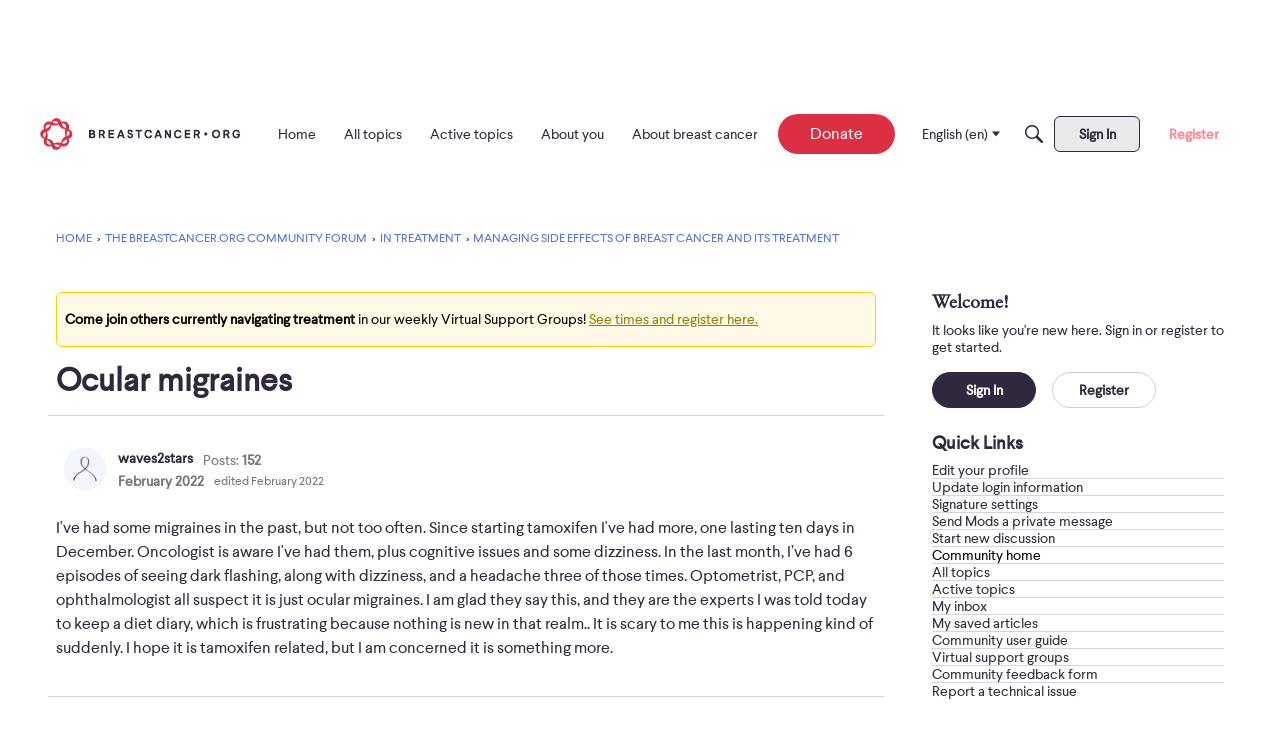

--- FILE ---
content_type: text/html; charset=utf-8
request_url: https://www.google.com/recaptcha/api2/aframe
body_size: 267
content:
<!DOCTYPE HTML><html><head><meta http-equiv="content-type" content="text/html; charset=UTF-8"></head><body><script nonce="sAoZED1KaU3QcWDiDykURg">/** Anti-fraud and anti-abuse applications only. See google.com/recaptcha */ try{var clients={'sodar':'https://pagead2.googlesyndication.com/pagead/sodar?'};window.addEventListener("message",function(a){try{if(a.source===window.parent){var b=JSON.parse(a.data);var c=clients[b['id']];if(c){var d=document.createElement('img');d.src=c+b['params']+'&rc='+(localStorage.getItem("rc::a")?sessionStorage.getItem("rc::b"):"");window.document.body.appendChild(d);sessionStorage.setItem("rc::e",parseInt(sessionStorage.getItem("rc::e")||0)+1);localStorage.setItem("rc::h",'1766705026987');}}}catch(b){}});window.parent.postMessage("_grecaptcha_ready", "*");}catch(b){}</script></body></html>

--- FILE ---
content_type: application/x-javascript
request_url: https://community.breastcancer.org/dist/v2/forum/chunks/addons/dashboard/MembersSearchDomain.CVPB0YNM.min.js
body_size: -142
content:
const __vite__mapDeps=(i,m=__vite__mapDeps,d=(m.f||(m.f=["../theme-foundation/forum.ygDCXjQl.css"])))=>i.map(i=>d[i]);
import{S as e,_ as o}from"../../../entries/forum.HL_UunfG.min.js";const _=new e("members",()=>o(()=>import("./MembersSearchDomain.loadable.CCa9-BKy.min.js"),__vite__mapDeps([0]),import.meta.url));export{_ as M};


--- FILE ---
content_type: application/javascript
request_url: https://community.breastcancer.org/api/v2/themes/1/assets/javascript.js?v=74550559-69447fc7&v=69447fc7
body_size: 1979
content:
const DEBUG=!0;const c=(arg1,arg2,overRideDebug)=>{if(DEBUG||overRideDebug){const filterFlag='Vanilla Debug';const title=(arg2&&arg2!='')?filterFlag+' '+arg1:filterFlag;const msg=(arg2&&arg2!='')?arg2:arg1;console.log(title,msg)}}
const injectCSS=(styles)=>{const head=document.querySelector('head');const styleTag=document.createElement('style');styleTag.innerHTML=(styles)?styles:'';head.appendChild(styleTag)}
const injectJS=(script)=>{const nonce=document.querySelector("script[nonce]")?.nonce;const head=document.querySelector('head');const scriptTag=document.createElement('script');scriptTag.setAttribute('nonce',nonce);scriptTag.innerHTML=(script)?script:'';head.insertBefore(scriptTag,head.firstChild)}
const injectJSFile=(validUrl)=>{const nonce='nonce-'+document.querySelector("script")?.nonce;const head=document.querySelector('head');const scriptTag=document.createElement('script');scriptTag.setAttribute('nonce',nonce);scriptTag.async=!0;scriptTag.src=(validUrl)?validUrl:'';head.appendChild(scriptTag)}
onVanillaReady((e)=>{window.e=e;const injectAsyncJSFile=(validUrl)=>{const nonce=document.querySelector("script[nonce]")?.nonce;const body=document.querySelector('body');const scriptTag=document.createElement('script');scriptTag.setAttribute('async',!0);scriptTag.setAttribute('defer',!0);scriptTag.setAttribute('type','text/javascript');nonce&&scriptTag.setAttribute('nonce',nonce);scriptTag.src=(validUrl)?validUrl:'';body.appendChild(scriptTag)}
const injectAdInHeader=()=>{const ADD_ID='InjectedBCOAd';if(document.getElementById(ADD_ID)){return}
const head=document.getElementById("themeHeader");const ad=document.createElement('div');ad.setAttribute('id',ADD_ID);const seeScreenSize=()=>{return window.innerWidth>"600"?"dlb":"mlb"}
ad.innerHTML+=`
          <div data-adbridg-ad-class="${seeScreenSize()}" style="
            height: 100vh;
            max-width: 728px;
            max-height: 90px;
            ${seeScreenSize() === "mlb" ? "margin-inline:10%;" : "margin:auto;"}
            margin-block:30px;"
          ></div>
          `;head.insertAdjacentElement('afterend',ad)}
injectAsyncJSFile('https://prod.adspsp.com/adb.4134180.min.js');injectAsyncJSFile('https://securepubads.g.doubleclick.net/tag/js/gpt.js');if(e.getCurrentUser()['userID']!==323087){injectAdInHeader()}});onVanillaReady((e)=>{const disableUserEditing=()=>{if(!window.location.pathname.match(/\/profile\/account-privacy/)){return}
const editPens=document.querySelectorAll('span button');editPens.forEach((pen)=>{let label=pen.ariaLabel??'no-label';if(['Edit username','Edit email','Change password'].includes(label)){pen.remove()}});const privacyPrompts=document.querySelectorAll('label span');privacyPrompts.forEach((prompt)=>{const match=prompt.innerHTML.match(/(email|display|public|show)+?/gi);if(match&&match.length!=='undefined'&&match.length===3){prompt.closest('label').remove()}})}
if(e.getCurrentUser().userID==undefined||e.getCurrentUser().userID===0){return}
disableUserEditing()});onVanillaReady(()=>{const nonce=document.querySelector("script[nonce]")?.nonce;const GA4=`(function(w,d,s,l,i){w[l]=w[l]||[];w[l].push({'gtm.start':
      new Date().getTime(),event:'gtm.js'});var f=d.getElementsByTagName(s)[0],
      j=d.createElement(s),dl=l!='dataLayer'?'&l='+l:'';j.async=true;j.src=
      'https://www.googletagmanager.com/gtm.js?id='+i+dl;j.nonce="${nonce}";f.parentNode.insertBefore(j,f);
      })(window,document,'script','dataLayer','GTM-K6CHKDP');`;injectJS(GA4)});onVanillaReady((vanilla)=>{const DONTATE_BUTTON_STYLE=`
      box-sizing: border-box;
      text-decoration: none;
      align-items: center;
      justify-content: center;
      border-radius: 30px;
      cursor: pointer;
      outline: none;
      border: none;
      font-family: "Larsseit", sans-serif;
      font-style: normal;
      background-color: #dc2f44;
      color: #fff;
      -webkit-text-fill-color: #fff;
      height: 2.5rem;
      padding: 0 2rem;
      font-weight: 500;
      font-size: 1rem;
      line-height: 130%;
      display: inline-flex;
  `;const DONATE_BASE_URL='https://give.breastcancer.org/give'
const targetNode=document.getElementById('titleBar');if(!targetNode){c("No #titleBar element on page. Maybe the HTML changed? Cannot format the Donate button.");return}
const callback=function(mutationsList,observer){for(const mutation of mutationsList){if(mutation.type==='childList'){for(const addedNode of mutation.addedNodes){if(addedNode.nodeType===Node.ELEMENT_NODE){let addedLinks=addedNode.querySelectorAll('a');for(const link of addedLinks){if(link.href.startsWith(DONATE_BASE_URL)){link.style.cssText=`${DONTATE_BUTTON_STYLE}`;styled=!0;observer.disconnect();return}}}}}}};const observerOptions={childList:!0,subtree:!0};const observer=new MutationObserver(callback);observer.observe(targetNode,observerOptions)});onPageView((vanilla)=>{const DONATE_BUTTON_CLASS_NAME='customDonateLink';const DONTATE_BUTTON_STYLE=`
      box-sizing: border-box;
      text-decoration: none;
      align-items: center;
      justify-content: center;
      border-radius: 30px;
      cursor: pointer;
      outline: none;
      border: none;
      font-family: "Larsseit", sans-serif;
      font-style: normal;
      background-color: #dc2f44;
      color: #fff;
      -webkit-text-fill-color: #fff;
      height: 2.5rem;
      padding: 0 2rem;
      font-weight: 500;
      font-size: 1rem;
      line-height: 130%;
      display: inline-flex;
  `;const targetNode=document.getElementById('titleBar');const links=targetNode.querySelectorAll('a');for(const link of links){if(link.href.startsWith('https://give.breastcancer.org/give')||link.href.startsWith('https://give.breastcancer.org/campaign')){link.style.cssText=`${DONTATE_BUTTON_STYLE}`}}});onVanillaReady(()=>{const id="np-icon-white";if(document.getElementById(id))return;const css=`
  /* Desktop header "New Post" menu icon */
  [class*="NewPostMenuDropdown-styles-buttonContents"] svg,
  [class*="NewPostMenuDropdown-styles-buttonContents"] svg *,
  [class*="NewPostMenuDropdown-styles-buttonContents"] .icon {
    color: #FFFFFF !important;
    fill: #FFFFFF !important;
    stroke: #FFFFFF !important;
  }

 
  /* Mobile FAB "New Post" icon */
  #newpost-0-button svg[class*="icon-newPostMenuIcon"],
  #newpost-0-button svg[class*="icon-newPostMenuIcon"] *,
  button[class*="NewPostMenuFAB-styles-fab"] svg,
  button[class*="NewPostMenuFAB-styles-fab"] svg * {
    color: #FFFFFF !important;
    fill: #FFFFFF !important;
    stroke: #FFFFFF !important;
  }
`;const style=document.createElement("style");style.textContent=css;document.head.appendChild(style)})

--- FILE ---
content_type: text/plain
request_url: https://www.google-analytics.com/j/collect?v=1&_v=j102&a=1904895482&t=pageview&_s=1&dl=https%3A%2F%2Fcommunity.breastcancer.org%2Fen%2Fdiscussion%2F882321%2Focular-migraines&ul=en-us%40posix&dt=Ocular%20migraines%20%E2%80%94%20Community%20Discussion%20Forums&sr=1280x720&vp=1280x720&_u=YGBAgEABAAAAACAAI~&jid=275106034&gjid=1711031736&cid=1758658457.1766705025&tid=UA-294252-1&_gid=1684187595.1766705025&_slc=1&gtm=45He5ca1n81K6CHKDPv866516758za200zd866516758&gcd=13l3l3l3l1l1&dma=0&tag_exp=103116026~103200004~104527907~104528500~104684208~104684211~105391252~115583767~115616986~115938466~115938469~116184927~116184929~116251938~116251940&z=1215438587
body_size: -454
content:
2,cG-XSSNKRTW6S

--- FILE ---
content_type: application/x-javascript
request_url: https://community.breastcancer.org/dist/v2/forum/entries/addons/subcommunities/forum.BjnTza3L.min.js
body_size: -269
content:
import{c$ as e,aS as t}from"../../forum.HL_UunfG.min.js";const i=e;t("SubcommunitiesWidget",i,{overwrite:!0});
